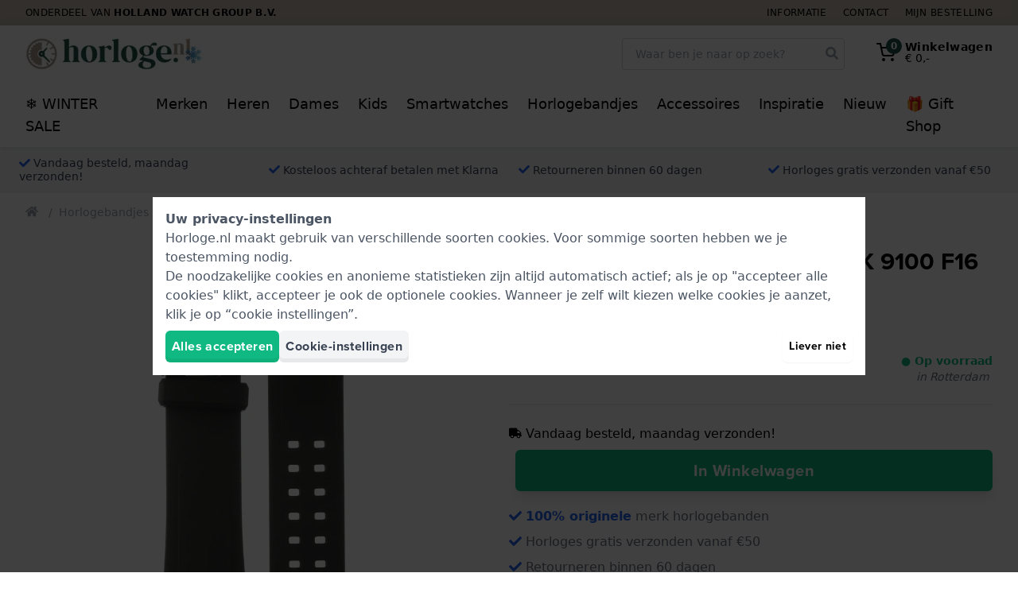

--- FILE ---
content_type: text/html; charset=utf-8
request_url: https://www.horloge.nl/cross-products/249855/OthersAlsoBought/
body_size: 4687
content:
<h4 class="text-xl font-bold mb-6 md:text-2xl" >Anderen kochten ook</h4>
<div>
    <div class="cross-products-slider">
        <div id="OthersAlsoBought-cross-products-slider-inner">
                            <div>
                    <a
    href="https://www.horloge.nl/luminox-1860-field-bruine-leren-horlogeband-fex-1860-70q-k.htm"
    class="block bg-white rounded border border-gray-200 lg:hover:border-gray-300 shadow-sm p-2 transition ring-gray-400 ring-opacity-20 lg:hover:ring-4 relative"
    onclick="dataLayer.push({&quot;event&quot;:&quot;productOthersBought&quot;,&quot;productName&quot;:&quot;FEX.1860.70Q.K&quot;,&quot;item_list_name&quot;:&quot;OthersAlsoBought&quot;,&quot;ecommerce&quot;:{&quot;products&quot;:[{&quot;name&quot;:&quot;Luminox Straps FEX.1860.70Q.K 1860 Field Strap&quot;,&quot;id&quot;:&quot;FEX.1860.70Q.K&quot;,&quot;real_id&quot;:64516,&quot;brand&quot;:&quot;Luminox&quot;,&quot;category&quot;:&quot;Straps&quot;,&quot;variant&quot;:&quot;&quot;,&quot;price&quot;:&quot;54.00&quot;,&quot;quantity&quot;:1,&quot;item_brand&quot;:&quot;Luminox&quot;,&quot;item_category&quot;:&quot;Straps&quot;,&quot;item_variant&quot;:&quot;&quot;,&quot;item_id&quot;:&quot;FEX.1860.70Q.K&quot;,&quot;item_name&quot;:&quot;Luminox Straps FEX.1860.70Q.K 1860 Field Strap&quot;}]}}); dataLayer.push({&quot;event&quot;:&quot;productClick&quot;,&quot;ecommerce&quot;:{&quot;products&quot;:{&quot;name&quot;:&quot;Correa Luminox Straps FEX.1860.70Q.K 1860 Field&quot;,&quot;id&quot;:&quot;FEX.1860.70Q.K&quot;,&quot;price&quot;:&quot;\u20ac\u00a054,00&quot;,&quot;brand&quot;:&quot;Luminox&quot;,&quot;variant&quot;:&quot;&quot;,&quot;category&quot;:&quot;Correas&quot;,&quot;position&quot;:&quot;&quot;}},&quot;eventCallback&quot;:function() { if (! event.ctrlKey &amp;&amp; ! event.metaKey) { document.location = &#039;https://www.horloge.nl/luminox-1860-field-bruine-leren-horlogeband-fex-1860-70q-k.htm&#039;; event.preventDefault(); }; }});"
    aria-label="Luminox Straps FEX.1860.70Q.K 1860 Field Horlogeband"
    data-card-product-id="64516">
    <div class="mb-2 pb-[100%] relative">
        <div class="absolute inset-0 z-10">
            <picture >
            <source srcset="https://www.horloge.nl/pictures/luminox-fex186070qk-1860-field-18194819.webp" type="image/webp">
                <img src="https://www.horloge.nl/pictures/luminox-fex186070qk-1860-field-18194816.jpg"  loading="lazy"   alt="Luminox Straps FEX.1860.70Q.K 1860 Field Horlogeband"   class="max-w-full max-h-full mx-auto"          height="225"   width="225"             
        >
    </picture>
        </div>

        
        <span style="display: none;" class="card-product-free-gift z-20 absolute bottom-0 right-0 flex h-10 w-10 rounded-full items-center justify-center bg-blue-500 text-white shadow shadow-blue-500">
            <span class="text-base"><svg class="icon" fill="currentColor" xmlns="http://www.w3.org/2000/svg" viewBox="0 0 512 512">
    <path
        d="M32 448c0 17.7 14.3 32 32 32h160V320H32v128zm256 32h160c17.7 0 32-14.3 32-32V320H288v160zm192-320h-42.1c6.2-12.1 10.1-25.5 10.1-40 0-48.5-39.5-88-88-88-41.6 0-68.5 21.3-103 68.3-34.5-47-61.4-68.3-103-68.3-48.5 0-88 39.5-88 88 0 14.5 3.8 27.9 10.1 40H32c-17.7 0-32 14.3-32 32v80c0 8.8 7.2 16 16 16h480c8.8 0 16-7.2 16-16v-80c0-17.7-14.3-32-32-32zm-326.1 0c-22.1 0-40-17.9-40-40s17.9-40 40-40c19.9 0 34.6 3.3 86.1 80h-86.1zm206.1 0h-86.1c51.4-76.5 65.7-80 86.1-80 22.1 0 40 17.9 40 40s-17.9 40-40 40z"/>
</svg>
</span>
        </span>
    </div>
    <div class="flex flex-col items-center justify-center font-heading text-sm leading-4 text-center space-y-1 lg:space-y-2">
        <strong class="block text-base">
            Luminox
        </strong>
        <span class="block text-gray-600">
            FEX.1860.70Q.K
        </span>
        <div class="flex items-center">
            <p class="line-clamp-3 h-12">
                1860 Field 26 mm Bruine Leren Horlogeband
            </p>
        </div>
                    <div class="text-base flex items-baseline justify-center">
                                                        <span class="px-1 font-medium text-lg">
                        54,-                    </span>
                            </div>

            <div class="block leading-none text-gray-700 h-10">
                <div class="text-sm font-bold">
            <span
            class="text-green-500"
                    >
            ● Op voorraad

                    </span>
    </div>
            </div>

                            <span class="flex items-center cursor-pointer group text-sm"
    x-data="window.App.Compare.Checkbox(64516, 'https://www.horloge.nl/compare/', false)"
    x-on:click.prevent.stop="toggle($dispatch, 'Luminox Straps FEX.1860.70Q.K 1860 Field Horlogeband')"
    x-on:compare-refresh.window="checkBoxRefresh($event.detail, $refs)">

    <span x-show="! error">
        <span class="text-base" x-show="checked"><svg class="icon" fill="currentColor" xmlns="http://www.w3.org/2000/svg"
     viewBox="0 0 448 512">
    <path
        d="M400 480H48c-26.5 0-48-21.5-48-48V80c0-26.5 21.5-48 48-48h352c26.5 0 48 21.5 48 48v352c0 26.5-21.5 48-48 48zm-204.7-98.1l184-184c6.2-6.2 6.2-16.4 0-22.6l-22.6-22.6c-6.2-6.2-16.4-6.2-22.6 0L184 302.7l-70.1-70.1c-6.2-6.2-16.4-6.2-22.6 0l-22.6 22.6c-6.2 6.2-6.2 16.4 0 22.6l104 104c6.2 6.3 16.4 6.3 22.6 0z"/>
</svg>
</span>
        <span class="text-base text-gray-300 group-hover:text-gray-500 transition" x-show="! checked"><svg class="icon" fill="currentColor" xmlns="http://www.w3.org/2000/svg"
     viewBox="0 0 448 512">
    <path
        d="M400 32H48C21.5 32 0 53.5 0 80v352c0 26.5 21.5 48 48 48h352c26.5 0 48-21.5 48-48V80c0-26.5-21.5-48-48-48zm-6 400H54c-3.3 0-6-2.7-6-6V86c0-3.3 2.7-6 6-6h340c3.3 0 6 2.7 6 6v340c0 3.3-2.7 6-6 6z"/>
</svg>
</span>
        <span class="group-hover:underline ml-1">Vergelijk</span>
    </span>

    <span class="text-red-500" x-show="error" x-cloak>Error</span>
</span>
            
            <span class="btn btn--green btn--outlined w-full text-sm font-medium py-2">
                Bekijk Product
            </span>
            </div>

    <div class="card-product-ribbons"></div>
</a>
                </div>
                            <div>
                    <a
    href="https://www.horloge.nl/luminox-7250-colormark-steel-series-zwarte-leren-horlogeband-fex-7250-22q-k.htm"
    class="block bg-white rounded border border-gray-200 lg:hover:border-gray-300 shadow-sm p-2 transition ring-gray-400 ring-opacity-20 lg:hover:ring-4 relative"
    onclick="dataLayer.push({&quot;event&quot;:&quot;productOthersBought&quot;,&quot;productName&quot;:&quot;FEX.7250.22Q.K&quot;,&quot;item_list_name&quot;:&quot;OthersAlsoBought&quot;,&quot;ecommerce&quot;:{&quot;products&quot;:[{&quot;name&quot;:&quot;Luminox Straps FEX.7250.22Q.K 7250 Colormark Steel Series Strap&quot;,&quot;id&quot;:&quot;FEX.7250.22Q.K&quot;,&quot;real_id&quot;:59389,&quot;brand&quot;:&quot;Luminox&quot;,&quot;category&quot;:&quot;Straps&quot;,&quot;variant&quot;:&quot;&quot;,&quot;price&quot;:&quot;54.00&quot;,&quot;quantity&quot;:1,&quot;item_brand&quot;:&quot;Luminox&quot;,&quot;item_category&quot;:&quot;Straps&quot;,&quot;item_variant&quot;:&quot;&quot;,&quot;item_id&quot;:&quot;FEX.7250.22Q.K&quot;,&quot;item_name&quot;:&quot;Luminox Straps FEX.7250.22Q.K 7250 Colormark Steel Series Strap&quot;}]}}); dataLayer.push({&quot;event&quot;:&quot;productClick&quot;,&quot;ecommerce&quot;:{&quot;products&quot;:{&quot;name&quot;:&quot;Luminox Straps FEX.7250.22Q.K 7250 Colormark Steel Series Horlogeband&quot;,&quot;id&quot;:&quot;FEX.7250.22Q.K&quot;,&quot;price&quot;:&quot;\u20ac\u00a054,00&quot;,&quot;brand&quot;:&quot;Luminox&quot;,&quot;variant&quot;:&quot;&quot;,&quot;category&quot;:&quot;Horlogebands&quot;,&quot;position&quot;:&quot;&quot;}},&quot;eventCallback&quot;:function() { if (! event.ctrlKey &amp;&amp; ! event.metaKey) { document.location = &#039;https://www.horloge.nl/luminox-7250-colormark-steel-series-zwarte-leren-horlogeband-fex-7250-22q-k.htm&#039;; event.preventDefault(); }; }});"
    aria-label="Luminox Straps FEX.7250.22Q.K 7250 Colormark Steel Series Horlogeband"
    data-card-product-id="59389">
    <div class="mb-2 pb-[100%] relative">
        <div class="absolute inset-0 z-10">
            <picture >
            <source srcset="https://www.horloge.nl/pictures/luminox-fex725022qk-7250-colormark-steel-series-17885753.webp" type="image/webp">
                <img src="https://www.horloge.nl/pictures/luminox-fex725022qk-7250-colormark-steel-series-17885750.jpg"  loading="lazy"   alt="Luminox Straps FEX.7250.22Q.K 7250 Colormark Steel Series Horlogeband"   class="max-w-full max-h-full mx-auto"          height="225"   width="225"             
        >
    </picture>
        </div>

        
        <span style="display: none;" class="card-product-free-gift z-20 absolute bottom-0 right-0 flex h-10 w-10 rounded-full items-center justify-center bg-blue-500 text-white shadow shadow-blue-500">
            <span class="text-base"><svg class="icon" fill="currentColor" xmlns="http://www.w3.org/2000/svg" viewBox="0 0 512 512">
    <path
        d="M32 448c0 17.7 14.3 32 32 32h160V320H32v128zm256 32h160c17.7 0 32-14.3 32-32V320H288v160zm192-320h-42.1c6.2-12.1 10.1-25.5 10.1-40 0-48.5-39.5-88-88-88-41.6 0-68.5 21.3-103 68.3-34.5-47-61.4-68.3-103-68.3-48.5 0-88 39.5-88 88 0 14.5 3.8 27.9 10.1 40H32c-17.7 0-32 14.3-32 32v80c0 8.8 7.2 16 16 16h480c8.8 0 16-7.2 16-16v-80c0-17.7-14.3-32-32-32zm-326.1 0c-22.1 0-40-17.9-40-40s17.9-40 40-40c19.9 0 34.6 3.3 86.1 80h-86.1zm206.1 0h-86.1c51.4-76.5 65.7-80 86.1-80 22.1 0 40 17.9 40 40s-17.9 40-40 40z"/>
</svg>
</span>
        </span>
    </div>
    <div class="flex flex-col items-center justify-center font-heading text-sm leading-4 text-center space-y-1 lg:space-y-2">
        <strong class="block text-base">
            Luminox
        </strong>
        <span class="block text-gray-600">
            FEX.7250.22Q.K
        </span>
        <div class="flex items-center">
            <p class="line-clamp-3 h-12">
                7250 Colormark Steel Series 20 mm Zwarte Leren Horlogeband
            </p>
        </div>
                    <div class="text-base flex items-baseline justify-center">
                                                        <span class="px-1 font-medium text-lg">
                        54,-                    </span>
                            </div>

            <div class="block leading-none text-gray-700 h-10">
                <div class="text-sm font-bold">
            <span
            class="text-green-500"
                    >
            ● Op voorraad

                    </span>
    </div>
            </div>

                            <span class="flex items-center cursor-pointer group text-sm"
    x-data="window.App.Compare.Checkbox(59389, 'https://www.horloge.nl/compare/', false)"
    x-on:click.prevent.stop="toggle($dispatch, 'Luminox Straps FEX.7250.22Q.K 7250 Colormark Steel Series Horlogeband')"
    x-on:compare-refresh.window="checkBoxRefresh($event.detail, $refs)">

    <span x-show="! error">
        <span class="text-base" x-show="checked"><svg class="icon" fill="currentColor" xmlns="http://www.w3.org/2000/svg"
     viewBox="0 0 448 512">
    <path
        d="M400 480H48c-26.5 0-48-21.5-48-48V80c0-26.5 21.5-48 48-48h352c26.5 0 48 21.5 48 48v352c0 26.5-21.5 48-48 48zm-204.7-98.1l184-184c6.2-6.2 6.2-16.4 0-22.6l-22.6-22.6c-6.2-6.2-16.4-6.2-22.6 0L184 302.7l-70.1-70.1c-6.2-6.2-16.4-6.2-22.6 0l-22.6 22.6c-6.2 6.2-6.2 16.4 0 22.6l104 104c6.2 6.3 16.4 6.3 22.6 0z"/>
</svg>
</span>
        <span class="text-base text-gray-300 group-hover:text-gray-500 transition" x-show="! checked"><svg class="icon" fill="currentColor" xmlns="http://www.w3.org/2000/svg"
     viewBox="0 0 448 512">
    <path
        d="M400 32H48C21.5 32 0 53.5 0 80v352c0 26.5 21.5 48 48 48h352c26.5 0 48-21.5 48-48V80c0-26.5-21.5-48-48-48zm-6 400H54c-3.3 0-6-2.7-6-6V86c0-3.3 2.7-6 6-6h340c3.3 0 6 2.7 6 6v340c0 3.3-2.7 6-6 6z"/>
</svg>
</span>
        <span class="group-hover:underline ml-1">Vergelijk</span>
    </span>

    <span class="text-red-500" x-show="error" x-cloak>Error</span>
</span>
            
            <span class="btn btn--green btn--outlined w-full text-sm font-medium py-2">
                Bekijk Product
            </span>
            </div>

    <div class="card-product-ribbons"></div>
</a>
                </div>
                            <div>
                    <a
    href="https://www.horloge.nl/luminox-7250-colormark-steel-series-zwarte-leren-horlogeband-fex-7250-21q-k.htm"
    class="block bg-white rounded border border-gray-200 lg:hover:border-gray-300 shadow-sm p-2 transition ring-gray-400 ring-opacity-20 lg:hover:ring-4 relative"
    onclick="dataLayer.push({&quot;event&quot;:&quot;productOthersBought&quot;,&quot;productName&quot;:&quot;FEX.7250.21Q.K&quot;,&quot;item_list_name&quot;:&quot;OthersAlsoBought&quot;,&quot;ecommerce&quot;:{&quot;products&quot;:[{&quot;name&quot;:&quot;Luminox Straps FEX.7250.21Q.K 7250 Colormark Steel Series Strap&quot;,&quot;id&quot;:&quot;FEX.7250.21Q.K&quot;,&quot;real_id&quot;:59397,&quot;brand&quot;:&quot;Luminox&quot;,&quot;category&quot;:&quot;Straps&quot;,&quot;variant&quot;:&quot;&quot;,&quot;price&quot;:&quot;54.00&quot;,&quot;quantity&quot;:1,&quot;item_brand&quot;:&quot;Luminox&quot;,&quot;item_category&quot;:&quot;Straps&quot;,&quot;item_variant&quot;:&quot;&quot;,&quot;item_id&quot;:&quot;FEX.7250.21Q.K&quot;,&quot;item_name&quot;:&quot;Luminox Straps FEX.7250.21Q.K 7250 Colormark Steel Series Strap&quot;}]}}); dataLayer.push({&quot;event&quot;:&quot;productClick&quot;,&quot;ecommerce&quot;:{&quot;products&quot;:{&quot;name&quot;:&quot;Luminox Straps FEX.7250.21Q.K 7250 Colormark Steel Series Horlogeband&quot;,&quot;id&quot;:&quot;FEX.7250.21Q.K&quot;,&quot;price&quot;:&quot;\u20ac\u00a054,00&quot;,&quot;brand&quot;:&quot;Luminox&quot;,&quot;variant&quot;:&quot;&quot;,&quot;category&quot;:&quot;Horlogebands&quot;,&quot;position&quot;:&quot;&quot;}},&quot;eventCallback&quot;:function() { if (! event.ctrlKey &amp;&amp; ! event.metaKey) { document.location = &#039;https://www.horloge.nl/luminox-7250-colormark-steel-series-zwarte-leren-horlogeband-fex-7250-21q-k.htm&#039;; event.preventDefault(); }; }});"
    aria-label="Luminox Straps FEX.7250.21Q.K 7250 Colormark Steel Series Horlogeband"
    data-card-product-id="59397">
    <div class="mb-2 pb-[100%] relative">
        <div class="absolute inset-0 z-10">
            <picture >
            <source srcset="https://www.horloge.nl/pictures/luminox-fex725021qk-7250-colormark-steel-series-17885729.webp" type="image/webp">
                <img src="https://www.horloge.nl/pictures/luminox-fex725021qk-7250-colormark-steel-series-17885726.jpg"  loading="lazy"   alt="Luminox Straps FEX.7250.21Q.K 7250 Colormark Steel Series Horlogeband"   class="max-w-full max-h-full mx-auto"          height="225"   width="225"             
        >
    </picture>
        </div>

        
        <span style="display: none;" class="card-product-free-gift z-20 absolute bottom-0 right-0 flex h-10 w-10 rounded-full items-center justify-center bg-blue-500 text-white shadow shadow-blue-500">
            <span class="text-base"><svg class="icon" fill="currentColor" xmlns="http://www.w3.org/2000/svg" viewBox="0 0 512 512">
    <path
        d="M32 448c0 17.7 14.3 32 32 32h160V320H32v128zm256 32h160c17.7 0 32-14.3 32-32V320H288v160zm192-320h-42.1c6.2-12.1 10.1-25.5 10.1-40 0-48.5-39.5-88-88-88-41.6 0-68.5 21.3-103 68.3-34.5-47-61.4-68.3-103-68.3-48.5 0-88 39.5-88 88 0 14.5 3.8 27.9 10.1 40H32c-17.7 0-32 14.3-32 32v80c0 8.8 7.2 16 16 16h480c8.8 0 16-7.2 16-16v-80c0-17.7-14.3-32-32-32zm-326.1 0c-22.1 0-40-17.9-40-40s17.9-40 40-40c19.9 0 34.6 3.3 86.1 80h-86.1zm206.1 0h-86.1c51.4-76.5 65.7-80 86.1-80 22.1 0 40 17.9 40 40s-17.9 40-40 40z"/>
</svg>
</span>
        </span>
    </div>
    <div class="flex flex-col items-center justify-center font-heading text-sm leading-4 text-center space-y-1 lg:space-y-2">
        <strong class="block text-base">
            Luminox
        </strong>
        <span class="block text-gray-600">
            FEX.7250.21Q.K
        </span>
        <div class="flex items-center">
            <p class="line-clamp-3 h-12">
                7250 Colormark Steel Series 20 mm Zwarte Leren Horlogeband
            </p>
        </div>
                    <div class="text-base flex items-baseline justify-center">
                                                        <span class="px-1 font-medium text-lg">
                        54,-                    </span>
                            </div>

            <div class="block leading-none text-gray-700 h-10">
                <div class="text-sm font-bold">
            <span
            class="text-green-500"
                    >
            ● Op voorraad

                    </span>
    </div>
            </div>

                            <span class="flex items-center cursor-pointer group text-sm"
    x-data="window.App.Compare.Checkbox(59397, 'https://www.horloge.nl/compare/', false)"
    x-on:click.prevent.stop="toggle($dispatch, 'Luminox Straps FEX.7250.21Q.K 7250 Colormark Steel Series Horlogeband')"
    x-on:compare-refresh.window="checkBoxRefresh($event.detail, $refs)">

    <span x-show="! error">
        <span class="text-base" x-show="checked"><svg class="icon" fill="currentColor" xmlns="http://www.w3.org/2000/svg"
     viewBox="0 0 448 512">
    <path
        d="M400 480H48c-26.5 0-48-21.5-48-48V80c0-26.5 21.5-48 48-48h352c26.5 0 48 21.5 48 48v352c0 26.5-21.5 48-48 48zm-204.7-98.1l184-184c6.2-6.2 6.2-16.4 0-22.6l-22.6-22.6c-6.2-6.2-16.4-6.2-22.6 0L184 302.7l-70.1-70.1c-6.2-6.2-16.4-6.2-22.6 0l-22.6 22.6c-6.2 6.2-6.2 16.4 0 22.6l104 104c6.2 6.3 16.4 6.3 22.6 0z"/>
</svg>
</span>
        <span class="text-base text-gray-300 group-hover:text-gray-500 transition" x-show="! checked"><svg class="icon" fill="currentColor" xmlns="http://www.w3.org/2000/svg"
     viewBox="0 0 448 512">
    <path
        d="M400 32H48C21.5 32 0 53.5 0 80v352c0 26.5 21.5 48 48 48h352c26.5 0 48-21.5 48-48V80c0-26.5-21.5-48-48-48zm-6 400H54c-3.3 0-6-2.7-6-6V86c0-3.3 2.7-6 6-6h340c3.3 0 6 2.7 6 6v340c0 3.3-2.7 6-6 6z"/>
</svg>
</span>
        <span class="group-hover:underline ml-1">Vergelijk</span>
    </span>

    <span class="text-red-500" x-show="error" x-cloak>Error</span>
</span>
            
            <span class="btn btn--green btn--outlined w-full text-sm font-medium py-2">
                Bekijk Product
            </span>
            </div>

    <div class="card-product-ribbons"></div>
</a>
                </div>
                            <div>
                    <a
    href="https://www.horloge.nl/luminox-6250-modern-mariner-zwarte-leren-horlogeband-fex-6250-22b-k.htm"
    class="block bg-white rounded border border-gray-200 lg:hover:border-gray-300 shadow-sm p-2 transition ring-gray-400 ring-opacity-20 lg:hover:ring-4 relative"
    onclick="dataLayer.push({&quot;event&quot;:&quot;productOthersBought&quot;,&quot;productName&quot;:&quot;FEX.6250.22B.K&quot;,&quot;item_list_name&quot;:&quot;OthersAlsoBought&quot;,&quot;ecommerce&quot;:{&quot;products&quot;:[{&quot;name&quot;:&quot;Luminox Straps FEX.6250.22B.K 6250 Modern Mariner Strap&quot;,&quot;id&quot;:&quot;FEX.6250.22B.K&quot;,&quot;real_id&quot;:64526,&quot;brand&quot;:&quot;Luminox&quot;,&quot;category&quot;:&quot;Straps&quot;,&quot;variant&quot;:&quot;&quot;,&quot;price&quot;:&quot;54.00&quot;,&quot;quantity&quot;:1,&quot;item_brand&quot;:&quot;Luminox&quot;,&quot;item_category&quot;:&quot;Straps&quot;,&quot;item_variant&quot;:&quot;&quot;,&quot;item_id&quot;:&quot;FEX.6250.22B.K&quot;,&quot;item_name&quot;:&quot;Luminox Straps FEX.6250.22B.K 6250 Modern Mariner Strap&quot;}]}}); dataLayer.push({&quot;event&quot;:&quot;productClick&quot;,&quot;ecommerce&quot;:{&quot;products&quot;:{&quot;name&quot;:&quot;Luminox Straps FEX.6250.22B.K 6250 Modern Mariner Horlogeband&quot;,&quot;id&quot;:&quot;FEX.6250.22B.K&quot;,&quot;price&quot;:&quot;\u20ac\u00a054,00&quot;,&quot;brand&quot;:&quot;Luminox&quot;,&quot;variant&quot;:&quot;&quot;,&quot;category&quot;:&quot;Horlogebands&quot;,&quot;position&quot;:&quot;&quot;}},&quot;eventCallback&quot;:function() { if (! event.ctrlKey &amp;&amp; ! event.metaKey) { document.location = &#039;https://www.horloge.nl/luminox-6250-modern-mariner-zwarte-leren-horlogeband-fex-6250-22b-k.htm&#039;; event.preventDefault(); }; }});"
    aria-label="Luminox Straps FEX.6250.22B.K 6250 Modern Mariner Horlogeband"
    data-card-product-id="64526">
    <div class="mb-2 pb-[100%] relative">
        <div class="absolute inset-0 z-10">
            <picture >
            <source srcset="https://www.horloge.nl/pictures/luminox-fex625022bk-6250-modern-mariner-17790641.webp" type="image/webp">
                <img src="https://www.horloge.nl/pictures/luminox-fex625022bk-6250-modern-mariner-17790638.jpg"  loading="lazy"   alt="Luminox Straps FEX.6250.22B.K 6250 Modern Mariner Horlogeband"   class="max-w-full max-h-full mx-auto"          height="225"   width="225"             
        >
    </picture>
        </div>

        
        <span style="display: none;" class="card-product-free-gift z-20 absolute bottom-0 right-0 flex h-10 w-10 rounded-full items-center justify-center bg-blue-500 text-white shadow shadow-blue-500">
            <span class="text-base"><svg class="icon" fill="currentColor" xmlns="http://www.w3.org/2000/svg" viewBox="0 0 512 512">
    <path
        d="M32 448c0 17.7 14.3 32 32 32h160V320H32v128zm256 32h160c17.7 0 32-14.3 32-32V320H288v160zm192-320h-42.1c6.2-12.1 10.1-25.5 10.1-40 0-48.5-39.5-88-88-88-41.6 0-68.5 21.3-103 68.3-34.5-47-61.4-68.3-103-68.3-48.5 0-88 39.5-88 88 0 14.5 3.8 27.9 10.1 40H32c-17.7 0-32 14.3-32 32v80c0 8.8 7.2 16 16 16h480c8.8 0 16-7.2 16-16v-80c0-17.7-14.3-32-32-32zm-326.1 0c-22.1 0-40-17.9-40-40s17.9-40 40-40c19.9 0 34.6 3.3 86.1 80h-86.1zm206.1 0h-86.1c51.4-76.5 65.7-80 86.1-80 22.1 0 40 17.9 40 40s-17.9 40-40 40z"/>
</svg>
</span>
        </span>
    </div>
    <div class="flex flex-col items-center justify-center font-heading text-sm leading-4 text-center space-y-1 lg:space-y-2">
        <strong class="block text-base">
            Luminox
        </strong>
        <span class="block text-gray-600">
            FEX.6250.22B.K
        </span>
        <div class="flex items-center">
            <p class="line-clamp-3 h-12">
                6250 Modern Mariner 24 mm Zwarte Leren Horlogeband
            </p>
        </div>
                    <div class="text-base flex items-baseline justify-center">
                                                        <span class="px-1 font-medium text-lg">
                        54,-                    </span>
                            </div>

            <div class="block leading-none text-gray-700 h-10">
                <div class="text-sm font-bold">
            <span
            class="text-green-500"
                    >
            ● Op voorraad

                    </span>
    </div>
            </div>

                            <span class="flex items-center cursor-pointer group text-sm"
    x-data="window.App.Compare.Checkbox(64526, 'https://www.horloge.nl/compare/', false)"
    x-on:click.prevent.stop="toggle($dispatch, 'Luminox Straps FEX.6250.22B.K 6250 Modern Mariner Horlogeband')"
    x-on:compare-refresh.window="checkBoxRefresh($event.detail, $refs)">

    <span x-show="! error">
        <span class="text-base" x-show="checked"><svg class="icon" fill="currentColor" xmlns="http://www.w3.org/2000/svg"
     viewBox="0 0 448 512">
    <path
        d="M400 480H48c-26.5 0-48-21.5-48-48V80c0-26.5 21.5-48 48-48h352c26.5 0 48 21.5 48 48v352c0 26.5-21.5 48-48 48zm-204.7-98.1l184-184c6.2-6.2 6.2-16.4 0-22.6l-22.6-22.6c-6.2-6.2-16.4-6.2-22.6 0L184 302.7l-70.1-70.1c-6.2-6.2-16.4-6.2-22.6 0l-22.6 22.6c-6.2 6.2-6.2 16.4 0 22.6l104 104c6.2 6.3 16.4 6.3 22.6 0z"/>
</svg>
</span>
        <span class="text-base text-gray-300 group-hover:text-gray-500 transition" x-show="! checked"><svg class="icon" fill="currentColor" xmlns="http://www.w3.org/2000/svg"
     viewBox="0 0 448 512">
    <path
        d="M400 32H48C21.5 32 0 53.5 0 80v352c0 26.5 21.5 48 48 48h352c26.5 0 48-21.5 48-48V80c0-26.5-21.5-48-48-48zm-6 400H54c-3.3 0-6-2.7-6-6V86c0-3.3 2.7-6 6-6h340c3.3 0 6 2.7 6 6v340c0 3.3-2.7 6-6 6z"/>
</svg>
</span>
        <span class="group-hover:underline ml-1">Vergelijk</span>
    </span>

    <span class="text-red-500" x-show="error" x-cloak>Error</span>
</span>
            
            <span class="btn btn--green btn--outlined w-full text-sm font-medium py-2">
                Bekijk Product
            </span>
            </div>

    <div class="card-product-ribbons"></div>
</a>
                </div>
                            <div>
                    <a
    href="https://www.horloge.nl/luminox-7250-colormark-steel-series-zwarte-leren-horlogeband-fex-7250-23b-k.htm"
    class="block bg-white rounded border border-gray-200 lg:hover:border-gray-300 shadow-sm p-2 transition ring-gray-400 ring-opacity-20 lg:hover:ring-4 relative"
    onclick="dataLayer.push({&quot;event&quot;:&quot;productOthersBought&quot;,&quot;productName&quot;:&quot;FEX.7250.23B.K&quot;,&quot;item_list_name&quot;:&quot;OthersAlsoBought&quot;,&quot;ecommerce&quot;:{&quot;products&quot;:[{&quot;name&quot;:&quot;Luminox Straps FEX.7250.23B.K 7250 Colormark Steel Series Strap&quot;,&quot;id&quot;:&quot;FEX.7250.23B.K&quot;,&quot;real_id&quot;:64527,&quot;brand&quot;:&quot;Luminox&quot;,&quot;category&quot;:&quot;Straps&quot;,&quot;variant&quot;:&quot;&quot;,&quot;price&quot;:&quot;54.00&quot;,&quot;quantity&quot;:1,&quot;item_brand&quot;:&quot;Luminox&quot;,&quot;item_category&quot;:&quot;Straps&quot;,&quot;item_variant&quot;:&quot;&quot;,&quot;item_id&quot;:&quot;FEX.7250.23B.K&quot;,&quot;item_name&quot;:&quot;Luminox Straps FEX.7250.23B.K 7250 Colormark Steel Series Strap&quot;}]}}); dataLayer.push({&quot;event&quot;:&quot;productClick&quot;,&quot;ecommerce&quot;:{&quot;products&quot;:{&quot;name&quot;:&quot;Luminox Straps FEX.7250.23B.K 7250 Colormark Steel Series Horlogeband&quot;,&quot;id&quot;:&quot;FEX.7250.23B.K&quot;,&quot;price&quot;:&quot;\u20ac\u00a054,00&quot;,&quot;brand&quot;:&quot;Luminox&quot;,&quot;variant&quot;:&quot;&quot;,&quot;category&quot;:&quot;Horlogebands&quot;,&quot;position&quot;:&quot;&quot;}},&quot;eventCallback&quot;:function() { if (! event.ctrlKey &amp;&amp; ! event.metaKey) { document.location = &#039;https://www.horloge.nl/luminox-7250-colormark-steel-series-zwarte-leren-horlogeband-fex-7250-23b-k.htm&#039;; event.preventDefault(); }; }});"
    aria-label="Luminox Straps FEX.7250.23B.K 7250 Colormark Steel Series Horlogeband"
    data-card-product-id="64527">
    <div class="mb-2 pb-[100%] relative">
        <div class="absolute inset-0 z-10">
            <picture >
            <source srcset="https://www.horloge.nl/pictures/luminox-fex725023bk-7250-colormark-steel-series-17885777.webp" type="image/webp">
                <img src="https://www.horloge.nl/pictures/luminox-fex725023bk-7250-colormark-steel-series-17885774.jpg"  loading="lazy"   alt="Luminox Straps FEX.7250.23B.K 7250 Colormark Steel Series Horlogeband"   class="max-w-full max-h-full mx-auto"          height="225"   width="225"             
        >
    </picture>
        </div>

        
        <span style="display: none;" class="card-product-free-gift z-20 absolute bottom-0 right-0 flex h-10 w-10 rounded-full items-center justify-center bg-blue-500 text-white shadow shadow-blue-500">
            <span class="text-base"><svg class="icon" fill="currentColor" xmlns="http://www.w3.org/2000/svg" viewBox="0 0 512 512">
    <path
        d="M32 448c0 17.7 14.3 32 32 32h160V320H32v128zm256 32h160c17.7 0 32-14.3 32-32V320H288v160zm192-320h-42.1c6.2-12.1 10.1-25.5 10.1-40 0-48.5-39.5-88-88-88-41.6 0-68.5 21.3-103 68.3-34.5-47-61.4-68.3-103-68.3-48.5 0-88 39.5-88 88 0 14.5 3.8 27.9 10.1 40H32c-17.7 0-32 14.3-32 32v80c0 8.8 7.2 16 16 16h480c8.8 0 16-7.2 16-16v-80c0-17.7-14.3-32-32-32zm-326.1 0c-22.1 0-40-17.9-40-40s17.9-40 40-40c19.9 0 34.6 3.3 86.1 80h-86.1zm206.1 0h-86.1c51.4-76.5 65.7-80 86.1-80 22.1 0 40 17.9 40 40s-17.9 40-40 40z"/>
</svg>
</span>
        </span>
    </div>
    <div class="flex flex-col items-center justify-center font-heading text-sm leading-4 text-center space-y-1 lg:space-y-2">
        <strong class="block text-base">
            Luminox
        </strong>
        <span class="block text-gray-600">
            FEX.7250.23B.K
        </span>
        <div class="flex items-center">
            <p class="line-clamp-3 h-12">
                7250 Colormark Steel Series 20 mm Zwarte Leren Horlogeband
            </p>
        </div>
                    <div class="text-base flex items-baseline justify-center">
                                                        <span class="px-1 font-medium text-lg">
                        54,-                    </span>
                            </div>

            <div class="block leading-none text-gray-700 h-10">
                <div class="text-sm font-bold">
            <span
            class="text-green-500"
                    >
            ● Op voorraad

                    </span>
    </div>
            </div>

                            <span class="flex items-center cursor-pointer group text-sm"
    x-data="window.App.Compare.Checkbox(64527, 'https://www.horloge.nl/compare/', false)"
    x-on:click.prevent.stop="toggle($dispatch, 'Luminox Straps FEX.7250.23B.K 7250 Colormark Steel Series Horlogeband')"
    x-on:compare-refresh.window="checkBoxRefresh($event.detail, $refs)">

    <span x-show="! error">
        <span class="text-base" x-show="checked"><svg class="icon" fill="currentColor" xmlns="http://www.w3.org/2000/svg"
     viewBox="0 0 448 512">
    <path
        d="M400 480H48c-26.5 0-48-21.5-48-48V80c0-26.5 21.5-48 48-48h352c26.5 0 48 21.5 48 48v352c0 26.5-21.5 48-48 48zm-204.7-98.1l184-184c6.2-6.2 6.2-16.4 0-22.6l-22.6-22.6c-6.2-6.2-16.4-6.2-22.6 0L184 302.7l-70.1-70.1c-6.2-6.2-16.4-6.2-22.6 0l-22.6 22.6c-6.2 6.2-6.2 16.4 0 22.6l104 104c6.2 6.3 16.4 6.3 22.6 0z"/>
</svg>
</span>
        <span class="text-base text-gray-300 group-hover:text-gray-500 transition" x-show="! checked"><svg class="icon" fill="currentColor" xmlns="http://www.w3.org/2000/svg"
     viewBox="0 0 448 512">
    <path
        d="M400 32H48C21.5 32 0 53.5 0 80v352c0 26.5 21.5 48 48 48h352c26.5 0 48-21.5 48-48V80c0-26.5-21.5-48-48-48zm-6 400H54c-3.3 0-6-2.7-6-6V86c0-3.3 2.7-6 6-6h340c3.3 0 6 2.7 6 6v340c0 3.3-2.7 6-6 6z"/>
</svg>
</span>
        <span class="group-hover:underline ml-1">Vergelijk</span>
    </span>

    <span class="text-red-500" x-show="error" x-cloak>Error</span>
</span>
            
            <span class="btn btn--green btn--outlined w-full text-sm font-medium py-2">
                Bekijk Product
            </span>
            </div>

    <div class="card-product-ribbons"></div>
</a>
                </div>
                            <div>
                    <a
    href="https://www.horloge.nl/luminox-9400-p-38-lighting-zwarte-leren-horlogeband-fex-9400-21q-k.htm"
    class="block bg-white rounded border border-gray-200 lg:hover:border-gray-300 shadow-sm p-2 transition ring-gray-400 ring-opacity-20 lg:hover:ring-4 relative"
    onclick="dataLayer.push({&quot;event&quot;:&quot;productOthersBought&quot;,&quot;productName&quot;:&quot;FEX.9400.21Q.K&quot;,&quot;item_list_name&quot;:&quot;OthersAlsoBought&quot;,&quot;ecommerce&quot;:{&quot;products&quot;:[{&quot;name&quot;:&quot;Luminox Straps FEX.9400.21Q.K 9400 P-38 Lighting Strap&quot;,&quot;id&quot;:&quot;FEX.9400.21Q.K&quot;,&quot;real_id&quot;:64051,&quot;brand&quot;:&quot;Luminox&quot;,&quot;category&quot;:&quot;Straps&quot;,&quot;variant&quot;:&quot;&quot;,&quot;price&quot;:&quot;54.00&quot;,&quot;quantity&quot;:1,&quot;item_brand&quot;:&quot;Luminox&quot;,&quot;item_category&quot;:&quot;Straps&quot;,&quot;item_variant&quot;:&quot;&quot;,&quot;item_id&quot;:&quot;FEX.9400.21Q.K&quot;,&quot;item_name&quot;:&quot;Luminox Straps FEX.9400.21Q.K 9400 P-38 Lighting Strap&quot;}]}}); dataLayer.push({&quot;event&quot;:&quot;productClick&quot;,&quot;ecommerce&quot;:{&quot;products&quot;:{&quot;name&quot;:&quot;Bracelete Luminox Straps FEX.9400.21Q.K 9400 P-38 Lighting&quot;,&quot;id&quot;:&quot;FEX.9400.21Q.K&quot;,&quot;price&quot;:&quot;\u20ac\u00a054,00&quot;,&quot;brand&quot;:&quot;Luminox&quot;,&quot;variant&quot;:&quot;&quot;,&quot;category&quot;:&quot;Braceletes&quot;,&quot;position&quot;:&quot;&quot;}},&quot;eventCallback&quot;:function() { if (! event.ctrlKey &amp;&amp; ! event.metaKey) { document.location = &#039;https://www.horloge.nl/luminox-9400-p-38-lighting-zwarte-leren-horlogeband-fex-9400-21q-k.htm&#039;; event.preventDefault(); }; }});"
    aria-label="Luminox Straps FEX.9400.21Q.K 9400 P-38 Lighting Horlogeband"
    data-card-product-id="64051">
    <div class="mb-2 pb-[100%] relative">
        <div class="absolute inset-0 z-10">
            <picture >
            <source srcset="https://www.horloge.nl/pictures/luminox-fex940021qk-9400-p-38-lighting-18244085.webp" type="image/webp">
                <img src="https://www.horloge.nl/pictures/luminox-fex940021qk-9400-p-38-lighting-18244082.jpg"  loading="lazy"   alt="Luminox Straps FEX.9400.21Q.K 9400 P-38 Lighting Horlogeband"   class="max-w-full max-h-full mx-auto"          height="225"   width="225"             
        >
    </picture>
        </div>

        
        <span style="display: none;" class="card-product-free-gift z-20 absolute bottom-0 right-0 flex h-10 w-10 rounded-full items-center justify-center bg-blue-500 text-white shadow shadow-blue-500">
            <span class="text-base"><svg class="icon" fill="currentColor" xmlns="http://www.w3.org/2000/svg" viewBox="0 0 512 512">
    <path
        d="M32 448c0 17.7 14.3 32 32 32h160V320H32v128zm256 32h160c17.7 0 32-14.3 32-32V320H288v160zm192-320h-42.1c6.2-12.1 10.1-25.5 10.1-40 0-48.5-39.5-88-88-88-41.6 0-68.5 21.3-103 68.3-34.5-47-61.4-68.3-103-68.3-48.5 0-88 39.5-88 88 0 14.5 3.8 27.9 10.1 40H32c-17.7 0-32 14.3-32 32v80c0 8.8 7.2 16 16 16h480c8.8 0 16-7.2 16-16v-80c0-17.7-14.3-32-32-32zm-326.1 0c-22.1 0-40-17.9-40-40s17.9-40 40-40c19.9 0 34.6 3.3 86.1 80h-86.1zm206.1 0h-86.1c51.4-76.5 65.7-80 86.1-80 22.1 0 40 17.9 40 40s-17.9 40-40 40z"/>
</svg>
</span>
        </span>
    </div>
    <div class="flex flex-col items-center justify-center font-heading text-sm leading-4 text-center space-y-1 lg:space-y-2">
        <strong class="block text-base">
            Luminox
        </strong>
        <span class="block text-gray-600">
            FEX.9400.21Q.K
        </span>
        <div class="flex items-center">
            <p class="line-clamp-3 h-12">
                9400 P-38 Lighting 28 mm Zwarte Leren Horlogeband
            </p>
        </div>
                    <div class="text-base flex items-baseline justify-center">
                                                        <span class="px-1 font-medium text-lg">
                        54,-                    </span>
                            </div>

            <div class="block leading-none text-gray-700 h-10">
                <div class="text-sm font-bold">
            <span
            class="text-green-500"
                    >
            ● Op voorraad

                    </span>
    </div>
            </div>

                            <span class="flex items-center cursor-pointer group text-sm"
    x-data="window.App.Compare.Checkbox(64051, 'https://www.horloge.nl/compare/', false)"
    x-on:click.prevent.stop="toggle($dispatch, 'Luminox Straps FEX.9400.21Q.K 9400 P-38 Lighting Horlogeband')"
    x-on:compare-refresh.window="checkBoxRefresh($event.detail, $refs)">

    <span x-show="! error">
        <span class="text-base" x-show="checked"><svg class="icon" fill="currentColor" xmlns="http://www.w3.org/2000/svg"
     viewBox="0 0 448 512">
    <path
        d="M400 480H48c-26.5 0-48-21.5-48-48V80c0-26.5 21.5-48 48-48h352c26.5 0 48 21.5 48 48v352c0 26.5-21.5 48-48 48zm-204.7-98.1l184-184c6.2-6.2 6.2-16.4 0-22.6l-22.6-22.6c-6.2-6.2-16.4-6.2-22.6 0L184 302.7l-70.1-70.1c-6.2-6.2-16.4-6.2-22.6 0l-22.6 22.6c-6.2 6.2-6.2 16.4 0 22.6l104 104c6.2 6.3 16.4 6.3 22.6 0z"/>
</svg>
</span>
        <span class="text-base text-gray-300 group-hover:text-gray-500 transition" x-show="! checked"><svg class="icon" fill="currentColor" xmlns="http://www.w3.org/2000/svg"
     viewBox="0 0 448 512">
    <path
        d="M400 32H48C21.5 32 0 53.5 0 80v352c0 26.5 21.5 48 48 48h352c26.5 0 48-21.5 48-48V80c0-26.5-21.5-48-48-48zm-6 400H54c-3.3 0-6-2.7-6-6V86c0-3.3 2.7-6 6-6h340c3.3 0 6 2.7 6 6v340c0 3.3-2.7 6-6 6z"/>
</svg>
</span>
        <span class="group-hover:underline ml-1">Vergelijk</span>
    </span>

    <span class="text-red-500" x-show="error" x-cloak>Error</span>
</span>
            
            <span class="btn btn--green btn--outlined w-full text-sm font-medium py-2">
                Bekijk Product
            </span>
            </div>

    <div class="card-product-ribbons"></div>
</a>
                </div>
                            <div>
                    <a
    href="https://www.horloge.nl/luminox-1900-atacama-field-zwarte-leren-horlogeband-fex-1800-22q-k.htm"
    class="block bg-white rounded border border-gray-200 lg:hover:border-gray-300 shadow-sm p-2 transition ring-gray-400 ring-opacity-20 lg:hover:ring-4 relative"
    onclick="dataLayer.push({&quot;event&quot;:&quot;productOthersBought&quot;,&quot;productName&quot;:&quot;FEX.1800.22Q.K&quot;,&quot;item_list_name&quot;:&quot;OthersAlsoBought&quot;,&quot;ecommerce&quot;:{&quot;products&quot;:[{&quot;name&quot;:&quot;Luminox Straps FEX.1800.22Q.K 1900 Atacama Field Strap&quot;,&quot;id&quot;:&quot;FEX.1800.22Q.K&quot;,&quot;real_id&quot;:248507,&quot;brand&quot;:&quot;Luminox&quot;,&quot;category&quot;:&quot;Straps&quot;,&quot;variant&quot;:&quot;&quot;,&quot;price&quot;:&quot;54.00&quot;,&quot;quantity&quot;:1,&quot;item_brand&quot;:&quot;Luminox&quot;,&quot;item_category&quot;:&quot;Straps&quot;,&quot;item_variant&quot;:&quot;&quot;,&quot;item_id&quot;:&quot;FEX.1800.22Q.K&quot;,&quot;item_name&quot;:&quot;Luminox Straps FEX.1800.22Q.K 1900 Atacama Field Strap&quot;}]}}); dataLayer.push({&quot;event&quot;:&quot;productClick&quot;,&quot;ecommerce&quot;:{&quot;products&quot;:{&quot;name&quot;:&quot;Luminox Straps FEX.1800.22Q.K 1900 Atacama Field Horlogeband&quot;,&quot;id&quot;:&quot;FEX.1800.22Q.K&quot;,&quot;price&quot;:&quot;\u20ac\u00a054,00&quot;,&quot;brand&quot;:&quot;Luminox&quot;,&quot;variant&quot;:&quot;&quot;,&quot;category&quot;:&quot;Horlogebands&quot;,&quot;position&quot;:&quot;&quot;}},&quot;eventCallback&quot;:function() { if (! event.ctrlKey &amp;&amp; ! event.metaKey) { document.location = &#039;https://www.horloge.nl/luminox-1900-atacama-field-zwarte-leren-horlogeband-fex-1800-22q-k.htm&#039;; event.preventDefault(); }; }});"
    aria-label="Luminox Straps FEX.1800.22Q.K 1900 Atacama Field Horlogeband"
    data-card-product-id="248507">
    <div class="mb-2 pb-[100%] relative">
        <div class="absolute inset-0 z-10">
            <picture >
                <img src="https://www.horloge.nl/pictures/luminox-1900-atacama-field-fe1800-22q-10772645.jpg"  loading="lazy"   alt="Luminox Straps FEX.1800.22Q.K 1900 Atacama Field Horlogeband"   class="max-w-full max-h-full mx-auto"          height="225"   width="225"             
        >
    </picture>
        </div>

        
        <span style="display: none;" class="card-product-free-gift z-20 absolute bottom-0 right-0 flex h-10 w-10 rounded-full items-center justify-center bg-blue-500 text-white shadow shadow-blue-500">
            <span class="text-base"><svg class="icon" fill="currentColor" xmlns="http://www.w3.org/2000/svg" viewBox="0 0 512 512">
    <path
        d="M32 448c0 17.7 14.3 32 32 32h160V320H32v128zm256 32h160c17.7 0 32-14.3 32-32V320H288v160zm192-320h-42.1c6.2-12.1 10.1-25.5 10.1-40 0-48.5-39.5-88-88-88-41.6 0-68.5 21.3-103 68.3-34.5-47-61.4-68.3-103-68.3-48.5 0-88 39.5-88 88 0 14.5 3.8 27.9 10.1 40H32c-17.7 0-32 14.3-32 32v80c0 8.8 7.2 16 16 16h480c8.8 0 16-7.2 16-16v-80c0-17.7-14.3-32-32-32zm-326.1 0c-22.1 0-40-17.9-40-40s17.9-40 40-40c19.9 0 34.6 3.3 86.1 80h-86.1zm206.1 0h-86.1c51.4-76.5 65.7-80 86.1-80 22.1 0 40 17.9 40 40s-17.9 40-40 40z"/>
</svg>
</span>
        </span>
    </div>
    <div class="flex flex-col items-center justify-center font-heading text-sm leading-4 text-center space-y-1 lg:space-y-2">
        <strong class="block text-base">
            Luminox
        </strong>
        <span class="block text-gray-600">
            FEX.1800.22Q.K
        </span>
        <div class="flex items-center">
            <p class="line-clamp-3 h-12">
                1900 Atacama Field 24 mm Zwarte Leren Horlogeband
            </p>
        </div>
                    <div class="text-base flex items-baseline justify-center">
                                                        <span class="px-1 font-medium text-lg">
                        54,-                    </span>
                            </div>

            <div class="block leading-none text-gray-700 h-10">
                <div class="text-sm font-bold">
            <span
            class="text-green-500"
                    >
            ● Op voorraad

                    </span>
    </div>
            </div>

                            <span class="flex items-center cursor-pointer group text-sm"
    x-data="window.App.Compare.Checkbox(248507, 'https://www.horloge.nl/compare/', false)"
    x-on:click.prevent.stop="toggle($dispatch, 'Luminox Straps FEX.1800.22Q.K 1900 Atacama Field Horlogeband')"
    x-on:compare-refresh.window="checkBoxRefresh($event.detail, $refs)">

    <span x-show="! error">
        <span class="text-base" x-show="checked"><svg class="icon" fill="currentColor" xmlns="http://www.w3.org/2000/svg"
     viewBox="0 0 448 512">
    <path
        d="M400 480H48c-26.5 0-48-21.5-48-48V80c0-26.5 21.5-48 48-48h352c26.5 0 48 21.5 48 48v352c0 26.5-21.5 48-48 48zm-204.7-98.1l184-184c6.2-6.2 6.2-16.4 0-22.6l-22.6-22.6c-6.2-6.2-16.4-6.2-22.6 0L184 302.7l-70.1-70.1c-6.2-6.2-16.4-6.2-22.6 0l-22.6 22.6c-6.2 6.2-6.2 16.4 0 22.6l104 104c6.2 6.3 16.4 6.3 22.6 0z"/>
</svg>
</span>
        <span class="text-base text-gray-300 group-hover:text-gray-500 transition" x-show="! checked"><svg class="icon" fill="currentColor" xmlns="http://www.w3.org/2000/svg"
     viewBox="0 0 448 512">
    <path
        d="M400 32H48C21.5 32 0 53.5 0 80v352c0 26.5 21.5 48 48 48h352c26.5 0 48-21.5 48-48V80c0-26.5-21.5-48-48-48zm-6 400H54c-3.3 0-6-2.7-6-6V86c0-3.3 2.7-6 6-6h340c3.3 0 6 2.7 6 6v340c0 3.3-2.7 6-6 6z"/>
</svg>
</span>
        <span class="group-hover:underline ml-1">Vergelijk</span>
    </span>

    <span class="text-red-500" x-show="error" x-cloak>Error</span>
</span>
            
            <span class="btn btn--green btn--outlined w-full text-sm font-medium py-2">
                Bekijk Product
            </span>
            </div>

    <div class="card-product-ribbons"></div>
</a>
                </div>
                            <div>
                    <a
    href="https://www.horloge.nl/luminox-3250-navy-seal-steel-zwarte-leren-horlogeband-fex-2401-20q-k.htm"
    class="block bg-white rounded border border-gray-200 lg:hover:border-gray-300 shadow-sm p-2 transition ring-gray-400 ring-opacity-20 lg:hover:ring-4 relative"
    onclick="dataLayer.push({&quot;event&quot;:&quot;productOthersBought&quot;,&quot;productName&quot;:&quot;FEX.2401.20Q.K&quot;,&quot;item_list_name&quot;:&quot;OthersAlsoBought&quot;,&quot;ecommerce&quot;:{&quot;products&quot;:[{&quot;name&quot;:&quot;Luminox Straps FEX.2401.20Q.K 3250 Navy Seal Steel Strap&quot;,&quot;id&quot;:&quot;FEX.2401.20Q.K&quot;,&quot;real_id&quot;:248513,&quot;brand&quot;:&quot;Luminox&quot;,&quot;category&quot;:&quot;Straps&quot;,&quot;variant&quot;:&quot;&quot;,&quot;price&quot;:&quot;54.00&quot;,&quot;quantity&quot;:1,&quot;item_brand&quot;:&quot;Luminox&quot;,&quot;item_category&quot;:&quot;Straps&quot;,&quot;item_variant&quot;:&quot;&quot;,&quot;item_id&quot;:&quot;FEX.2401.20Q.K&quot;,&quot;item_name&quot;:&quot;Luminox Straps FEX.2401.20Q.K 3250 Navy Seal Steel Strap&quot;}]}}); dataLayer.push({&quot;event&quot;:&quot;productClick&quot;,&quot;ecommerce&quot;:{&quot;products&quot;:{&quot;name&quot;:&quot;Luminox Straps FEX.2401.20Q.K 3250 Navy Seal Steel Strap&quot;,&quot;id&quot;:&quot;FEX.2401.20Q.K&quot;,&quot;price&quot;:&quot;\u20ac\u00a054,00&quot;,&quot;brand&quot;:&quot;Luminox&quot;,&quot;variant&quot;:&quot;&quot;,&quot;category&quot;:&quot;Straps&quot;,&quot;position&quot;:&quot;&quot;}},&quot;eventCallback&quot;:function() { if (! event.ctrlKey &amp;&amp; ! event.metaKey) { document.location = &#039;https://www.horloge.nl/luminox-3250-navy-seal-steel-zwarte-leren-horlogeband-fex-2401-20q-k.htm&#039;; event.preventDefault(); }; }});"
    aria-label="Luminox Straps FEX.2401.20Q.K 3250 Navy Seal Steel Horlogeband"
    data-card-product-id="248513">
    <div class="mb-2 pb-[100%] relative">
        <div class="absolute inset-0 z-10">
            <picture >
            <source srcset="https://www.horloge.nl/pictures/luminox-fex240120qk-3250-navy-seal-steel-18244001.webp" type="image/webp">
                <img src="https://www.horloge.nl/pictures/luminox-fex240120qk-3250-navy-seal-steel-18243998.jpg"  loading="lazy"   alt="Luminox Straps FEX.2401.20Q.K 3250 Navy Seal Steel Horlogeband"   class="max-w-full max-h-full mx-auto"          height="225"   width="225"             
        >
    </picture>
        </div>

        
        <span style="display: none;" class="card-product-free-gift z-20 absolute bottom-0 right-0 flex h-10 w-10 rounded-full items-center justify-center bg-blue-500 text-white shadow shadow-blue-500">
            <span class="text-base"><svg class="icon" fill="currentColor" xmlns="http://www.w3.org/2000/svg" viewBox="0 0 512 512">
    <path
        d="M32 448c0 17.7 14.3 32 32 32h160V320H32v128zm256 32h160c17.7 0 32-14.3 32-32V320H288v160zm192-320h-42.1c6.2-12.1 10.1-25.5 10.1-40 0-48.5-39.5-88-88-88-41.6 0-68.5 21.3-103 68.3-34.5-47-61.4-68.3-103-68.3-48.5 0-88 39.5-88 88 0 14.5 3.8 27.9 10.1 40H32c-17.7 0-32 14.3-32 32v80c0 8.8 7.2 16 16 16h480c8.8 0 16-7.2 16-16v-80c0-17.7-14.3-32-32-32zm-326.1 0c-22.1 0-40-17.9-40-40s17.9-40 40-40c19.9 0 34.6 3.3 86.1 80h-86.1zm206.1 0h-86.1c51.4-76.5 65.7-80 86.1-80 22.1 0 40 17.9 40 40s-17.9 40-40 40z"/>
</svg>
</span>
        </span>
    </div>
    <div class="flex flex-col items-center justify-center font-heading text-sm leading-4 text-center space-y-1 lg:space-y-2">
        <strong class="block text-base">
            Luminox
        </strong>
        <span class="block text-gray-600">
            FEX.2401.20Q.K
        </span>
        <div class="flex items-center">
            <p class="line-clamp-3 h-12">
                3250 Navy Seal Steel 24 mm Zwarte Leren Horlogeband
            </p>
        </div>
                    <div class="text-base flex items-baseline justify-center">
                                                        <span class="px-1 font-medium text-lg">
                        54,-                    </span>
                            </div>

            <div class="block leading-none text-gray-700 h-10">
                <div class="text-sm font-bold">
            <span
            class="text-green-500"
                    >
            ● Op voorraad

                    </span>
    </div>
            </div>

                            <span class="flex items-center cursor-pointer group text-sm"
    x-data="window.App.Compare.Checkbox(248513, 'https://www.horloge.nl/compare/', false)"
    x-on:click.prevent.stop="toggle($dispatch, 'Luminox Straps FEX.2401.20Q.K 3250 Navy Seal Steel Horlogeband')"
    x-on:compare-refresh.window="checkBoxRefresh($event.detail, $refs)">

    <span x-show="! error">
        <span class="text-base" x-show="checked"><svg class="icon" fill="currentColor" xmlns="http://www.w3.org/2000/svg"
     viewBox="0 0 448 512">
    <path
        d="M400 480H48c-26.5 0-48-21.5-48-48V80c0-26.5 21.5-48 48-48h352c26.5 0 48 21.5 48 48v352c0 26.5-21.5 48-48 48zm-204.7-98.1l184-184c6.2-6.2 6.2-16.4 0-22.6l-22.6-22.6c-6.2-6.2-16.4-6.2-22.6 0L184 302.7l-70.1-70.1c-6.2-6.2-16.4-6.2-22.6 0l-22.6 22.6c-6.2 6.2-6.2 16.4 0 22.6l104 104c6.2 6.3 16.4 6.3 22.6 0z"/>
</svg>
</span>
        <span class="text-base text-gray-300 group-hover:text-gray-500 transition" x-show="! checked"><svg class="icon" fill="currentColor" xmlns="http://www.w3.org/2000/svg"
     viewBox="0 0 448 512">
    <path
        d="M400 32H48C21.5 32 0 53.5 0 80v352c0 26.5 21.5 48 48 48h352c26.5 0 48-21.5 48-48V80c0-26.5-21.5-48-48-48zm-6 400H54c-3.3 0-6-2.7-6-6V86c0-3.3 2.7-6 6-6h340c3.3 0 6 2.7 6 6v340c0 3.3-2.7 6-6 6z"/>
</svg>
</span>
        <span class="group-hover:underline ml-1">Vergelijk</span>
    </span>

    <span class="text-red-500" x-show="error" x-cloak>Error</span>
</span>
            
            <span class="btn btn--green btn--outlined w-full text-sm font-medium py-2">
                Bekijk Product
            </span>
            </div>

    <div class="card-product-ribbons"></div>
</a>
                </div>
                            <div>
                    <a
    href="https://www.horloge.nl/luminox-9270-f22-raptor-zwarte-leren-horlogeband-fex-9200-21tib-k.htm"
    class="block bg-white rounded border border-gray-200 lg:hover:border-gray-300 shadow-sm p-2 transition ring-gray-400 ring-opacity-20 lg:hover:ring-4 relative"
    onclick="dataLayer.push({&quot;event&quot;:&quot;productOthersBought&quot;,&quot;productName&quot;:&quot;FEX.9200.21TIB.K&quot;,&quot;item_list_name&quot;:&quot;OthersAlsoBought&quot;,&quot;ecommerce&quot;:{&quot;products&quot;:[{&quot;name&quot;:&quot;Luminox Straps FEX.9200.21TIB.K 9270 F22 Raptor Strap&quot;,&quot;id&quot;:&quot;FEX.9200.21TIB.K&quot;,&quot;real_id&quot;:65106,&quot;brand&quot;:&quot;Luminox&quot;,&quot;category&quot;:&quot;Straps&quot;,&quot;variant&quot;:&quot;&quot;,&quot;price&quot;:&quot;57.00&quot;,&quot;quantity&quot;:1,&quot;item_brand&quot;:&quot;Luminox&quot;,&quot;item_category&quot;:&quot;Straps&quot;,&quot;item_variant&quot;:&quot;&quot;,&quot;item_id&quot;:&quot;FEX.9200.21TIB.K&quot;,&quot;item_name&quot;:&quot;Luminox Straps FEX.9200.21TIB.K 9270 F22 Raptor Strap&quot;}]}}); dataLayer.push({&quot;event&quot;:&quot;productClick&quot;,&quot;ecommerce&quot;:{&quot;products&quot;:{&quot;name&quot;:&quot;Luminox Straps FEX.9200.21TIB.K 9270 F22 Raptor Strap&quot;,&quot;id&quot;:&quot;FEX.9200.21TIB.K&quot;,&quot;price&quot;:&quot;\u20ac\u00a057,00&quot;,&quot;brand&quot;:&quot;Luminox&quot;,&quot;variant&quot;:&quot;&quot;,&quot;category&quot;:&quot;Straps&quot;,&quot;position&quot;:&quot;&quot;}},&quot;eventCallback&quot;:function() { if (! event.ctrlKey &amp;&amp; ! event.metaKey) { document.location = &#039;https://www.horloge.nl/luminox-9270-f22-raptor-zwarte-leren-horlogeband-fex-9200-21tib-k.htm&#039;; event.preventDefault(); }; }});"
    aria-label="Luminox Straps FEX.9200.21TIB.K 9270 F22 Raptor Horlogeband"
    data-card-product-id="65106">
    <div class="mb-2 pb-[100%] relative">
        <div class="absolute inset-0 z-10">
            <picture >
            <source srcset="https://www.horloge.nl/pictures/luminox-fex920021tibk-9270-f22-raptor-18244079.webp" type="image/webp">
                <img src="https://www.horloge.nl/pictures/luminox-fex920021tibk-9270-f22-raptor-18244073.jpg"  loading="lazy"   alt="Luminox Straps FEX.9200.21TIB.K 9270 F22 Raptor Horlogeband"   class="max-w-full max-h-full mx-auto"          height="225"   width="225"             
        >
    </picture>
        </div>

        
        <span style="display: none;" class="card-product-free-gift z-20 absolute bottom-0 right-0 flex h-10 w-10 rounded-full items-center justify-center bg-blue-500 text-white shadow shadow-blue-500">
            <span class="text-base"><svg class="icon" fill="currentColor" xmlns="http://www.w3.org/2000/svg" viewBox="0 0 512 512">
    <path
        d="M32 448c0 17.7 14.3 32 32 32h160V320H32v128zm256 32h160c17.7 0 32-14.3 32-32V320H288v160zm192-320h-42.1c6.2-12.1 10.1-25.5 10.1-40 0-48.5-39.5-88-88-88-41.6 0-68.5 21.3-103 68.3-34.5-47-61.4-68.3-103-68.3-48.5 0-88 39.5-88 88 0 14.5 3.8 27.9 10.1 40H32c-17.7 0-32 14.3-32 32v80c0 8.8 7.2 16 16 16h480c8.8 0 16-7.2 16-16v-80c0-17.7-14.3-32-32-32zm-326.1 0c-22.1 0-40-17.9-40-40s17.9-40 40-40c19.9 0 34.6 3.3 86.1 80h-86.1zm206.1 0h-86.1c51.4-76.5 65.7-80 86.1-80 22.1 0 40 17.9 40 40s-17.9 40-40 40z"/>
</svg>
</span>
        </span>
    </div>
    <div class="flex flex-col items-center justify-center font-heading text-sm leading-4 text-center space-y-1 lg:space-y-2">
        <strong class="block text-base">
            Luminox
        </strong>
        <span class="block text-gray-600">
            FEX.9200.21TIB.K
        </span>
        <div class="flex items-center">
            <p class="line-clamp-3 h-12">
                9270 F22 Raptor 24 mm Zwarte Leren Horlogeband
            </p>
        </div>
                    <div class="text-base flex items-baseline justify-center">
                                                        <span class="px-1 font-medium text-lg">
                        57,-                    </span>
                            </div>

            <div class="block leading-none text-gray-700 h-10">
                <div class="text-sm font-bold">
            <span
            class="text-green-500"
                    >
            ● Op voorraad

                    </span>
    </div>
            </div>

                            <span class="flex items-center cursor-pointer group text-sm"
    x-data="window.App.Compare.Checkbox(65106, 'https://www.horloge.nl/compare/', false)"
    x-on:click.prevent.stop="toggle($dispatch, 'Luminox Straps FEX.9200.21TIB.K 9270 F22 Raptor Horlogeband')"
    x-on:compare-refresh.window="checkBoxRefresh($event.detail, $refs)">

    <span x-show="! error">
        <span class="text-base" x-show="checked"><svg class="icon" fill="currentColor" xmlns="http://www.w3.org/2000/svg"
     viewBox="0 0 448 512">
    <path
        d="M400 480H48c-26.5 0-48-21.5-48-48V80c0-26.5 21.5-48 48-48h352c26.5 0 48 21.5 48 48v352c0 26.5-21.5 48-48 48zm-204.7-98.1l184-184c6.2-6.2 6.2-16.4 0-22.6l-22.6-22.6c-6.2-6.2-16.4-6.2-22.6 0L184 302.7l-70.1-70.1c-6.2-6.2-16.4-6.2-22.6 0l-22.6 22.6c-6.2 6.2-6.2 16.4 0 22.6l104 104c6.2 6.3 16.4 6.3 22.6 0z"/>
</svg>
</span>
        <span class="text-base text-gray-300 group-hover:text-gray-500 transition" x-show="! checked"><svg class="icon" fill="currentColor" xmlns="http://www.w3.org/2000/svg"
     viewBox="0 0 448 512">
    <path
        d="M400 32H48C21.5 32 0 53.5 0 80v352c0 26.5 21.5 48 48 48h352c26.5 0 48-21.5 48-48V80c0-26.5-21.5-48-48-48zm-6 400H54c-3.3 0-6-2.7-6-6V86c0-3.3 2.7-6 6-6h340c3.3 0 6 2.7 6 6v340c0 3.3-2.7 6-6 6z"/>
</svg>
</span>
        <span class="group-hover:underline ml-1">Vergelijk</span>
    </span>

    <span class="text-red-500" x-show="error" x-cloak>Error</span>
</span>
            
            <span class="btn btn--green btn--outlined w-full text-sm font-medium py-2">
                Bekijk Product
            </span>
            </div>

    <div class="card-product-ribbons"></div>
</a>
                </div>
                            <div>
                    <a
    href="https://www.horloge.nl/luminox-6440-f117-nighthawk-zwarte-kevlar-op-leer-band-fex-6420-20b-1-k.htm"
    class="block bg-white rounded border border-gray-200 lg:hover:border-gray-300 shadow-sm p-2 transition ring-gray-400 ring-opacity-20 lg:hover:ring-4 relative"
    onclick="dataLayer.push({&quot;event&quot;:&quot;productOthersBought&quot;,&quot;productName&quot;:&quot;FEX.6420.20B.1.K&quot;,&quot;item_list_name&quot;:&quot;OthersAlsoBought&quot;,&quot;ecommerce&quot;:{&quot;products&quot;:[{&quot;name&quot;:&quot;Luminox Straps FEX.6420.20B.1.K 6440 F117 Nighthawk Strap&quot;,&quot;id&quot;:&quot;FEX.6420.20B.1.K&quot;,&quot;real_id&quot;:249809,&quot;brand&quot;:&quot;Luminox&quot;,&quot;category&quot;:&quot;Straps&quot;,&quot;variant&quot;:&quot;&quot;,&quot;price&quot;:&quot;45.00&quot;,&quot;quantity&quot;:1,&quot;item_brand&quot;:&quot;Luminox&quot;,&quot;item_category&quot;:&quot;Straps&quot;,&quot;item_variant&quot;:&quot;&quot;,&quot;item_id&quot;:&quot;FEX.6420.20B.1.K&quot;,&quot;item_name&quot;:&quot;Luminox Straps FEX.6420.20B.1.K 6440 F117 Nighthawk Strap&quot;}]}}); dataLayer.push({&quot;event&quot;:&quot;productClick&quot;,&quot;ecommerce&quot;:{&quot;products&quot;:{&quot;name&quot;:&quot;Luminox Straps FEX.6420.20B.1.K 6440 F117 Nighthawk Horlogeband&quot;,&quot;id&quot;:&quot;FEX.6420.20B.1.K&quot;,&quot;price&quot;:&quot;\u20ac\u00a045,00&quot;,&quot;brand&quot;:&quot;Luminox&quot;,&quot;variant&quot;:&quot;&quot;,&quot;category&quot;:&quot;Horlogebands&quot;,&quot;position&quot;:&quot;&quot;}},&quot;eventCallback&quot;:function() { if (! event.ctrlKey &amp;&amp; ! event.metaKey) { document.location = &#039;https://www.horloge.nl/luminox-6440-f117-nighthawk-zwarte-kevlar-op-leer-band-fex-6420-20b-1-k.htm&#039;; event.preventDefault(); }; }});"
    aria-label="Luminox Straps FEX.6420.20B.1.K 6440 F117 Nighthawk Horlogeband"
    data-card-product-id="249809">
    <div class="mb-2 pb-[100%] relative">
        <div class="absolute inset-0 z-10">
            <picture >
            <source srcset="https://www.horloge.nl/pictures/luminox-fex642020b1k-6440-f117-nighthawk-18248243.webp" type="image/webp">
                <img src="https://www.horloge.nl/pictures/luminox-fex642020b1k-6440-f117-nighthawk-18248237.jpg"  loading="lazy"   alt="Luminox Straps FEX.6420.20B.1.K 6440 F117 Nighthawk Horlogeband"   class="max-w-full max-h-full mx-auto"          height="225"   width="225"             
        >
    </picture>
        </div>

        
        <span style="display: none;" class="card-product-free-gift z-20 absolute bottom-0 right-0 flex h-10 w-10 rounded-full items-center justify-center bg-blue-500 text-white shadow shadow-blue-500">
            <span class="text-base"><svg class="icon" fill="currentColor" xmlns="http://www.w3.org/2000/svg" viewBox="0 0 512 512">
    <path
        d="M32 448c0 17.7 14.3 32 32 32h160V320H32v128zm256 32h160c17.7 0 32-14.3 32-32V320H288v160zm192-320h-42.1c6.2-12.1 10.1-25.5 10.1-40 0-48.5-39.5-88-88-88-41.6 0-68.5 21.3-103 68.3-34.5-47-61.4-68.3-103-68.3-48.5 0-88 39.5-88 88 0 14.5 3.8 27.9 10.1 40H32c-17.7 0-32 14.3-32 32v80c0 8.8 7.2 16 16 16h480c8.8 0 16-7.2 16-16v-80c0-17.7-14.3-32-32-32zm-326.1 0c-22.1 0-40-17.9-40-40s17.9-40 40-40c19.9 0 34.6 3.3 86.1 80h-86.1zm206.1 0h-86.1c51.4-76.5 65.7-80 86.1-80 22.1 0 40 17.9 40 40s-17.9 40-40 40z"/>
</svg>
</span>
        </span>
    </div>
    <div class="flex flex-col items-center justify-center font-heading text-sm leading-4 text-center space-y-1 lg:space-y-2">
        <strong class="block text-base">
            Luminox
        </strong>
        <span class="block text-gray-600">
            FEX.6420.20B.1.K
        </span>
        <div class="flex items-center">
            <p class="line-clamp-3 h-12">
                6440 F117 Nighthawk 23 mm Zwarte kevlar op leer band
            </p>
        </div>
                    <div class="text-base flex items-baseline justify-center">
                                                        <span class="px-1 font-medium text-lg">
                        45,-                    </span>
                            </div>

            <div class="block leading-none text-gray-700 h-10">
                <div class="text-sm font-bold">
            <span
            class="text-green-500"
                    >
            ● Nog 1 op voorraad

                    </span>
    </div>
            </div>

                            <span class="flex items-center cursor-pointer group text-sm"
    x-data="window.App.Compare.Checkbox(249809, 'https://www.horloge.nl/compare/', false)"
    x-on:click.prevent.stop="toggle($dispatch, 'Luminox Straps FEX.6420.20B.1.K 6440 F117 Nighthawk Horlogeband')"
    x-on:compare-refresh.window="checkBoxRefresh($event.detail, $refs)">

    <span x-show="! error">
        <span class="text-base" x-show="checked"><svg class="icon" fill="currentColor" xmlns="http://www.w3.org/2000/svg"
     viewBox="0 0 448 512">
    <path
        d="M400 480H48c-26.5 0-48-21.5-48-48V80c0-26.5 21.5-48 48-48h352c26.5 0 48 21.5 48 48v352c0 26.5-21.5 48-48 48zm-204.7-98.1l184-184c6.2-6.2 6.2-16.4 0-22.6l-22.6-22.6c-6.2-6.2-16.4-6.2-22.6 0L184 302.7l-70.1-70.1c-6.2-6.2-16.4-6.2-22.6 0l-22.6 22.6c-6.2 6.2-6.2 16.4 0 22.6l104 104c6.2 6.3 16.4 6.3 22.6 0z"/>
</svg>
</span>
        <span class="text-base text-gray-300 group-hover:text-gray-500 transition" x-show="! checked"><svg class="icon" fill="currentColor" xmlns="http://www.w3.org/2000/svg"
     viewBox="0 0 448 512">
    <path
        d="M400 32H48C21.5 32 0 53.5 0 80v352c0 26.5 21.5 48 48 48h352c26.5 0 48-21.5 48-48V80c0-26.5-21.5-48-48-48zm-6 400H54c-3.3 0-6-2.7-6-6V86c0-3.3 2.7-6 6-6h340c3.3 0 6 2.7 6 6v340c0 3.3-2.7 6-6 6z"/>
</svg>
</span>
        <span class="group-hover:underline ml-1">Vergelijk</span>
    </span>

    <span class="text-red-500" x-show="error" x-cloak>Error</span>
</span>
            
            <span class="btn btn--green btn--outlined w-full text-sm font-medium py-2">
                Bekijk Product
            </span>
            </div>

    <div class="card-product-ribbons"></div>
</a>
                </div>
                    </div>
    </div>
</div>
